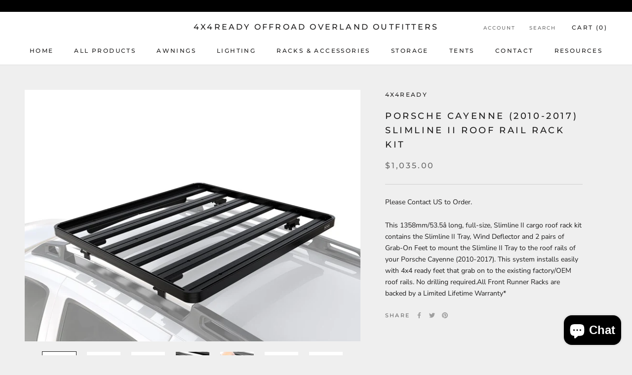

--- FILE ---
content_type: text/javascript
request_url: https://4x4ready.com/cdn/shop/t/5/assets/custom.js?v=183944157590872491501669774224
body_size: -642
content:
//# sourceMappingURL=/cdn/shop/t/5/assets/custom.js.map?v=183944157590872491501669774224
